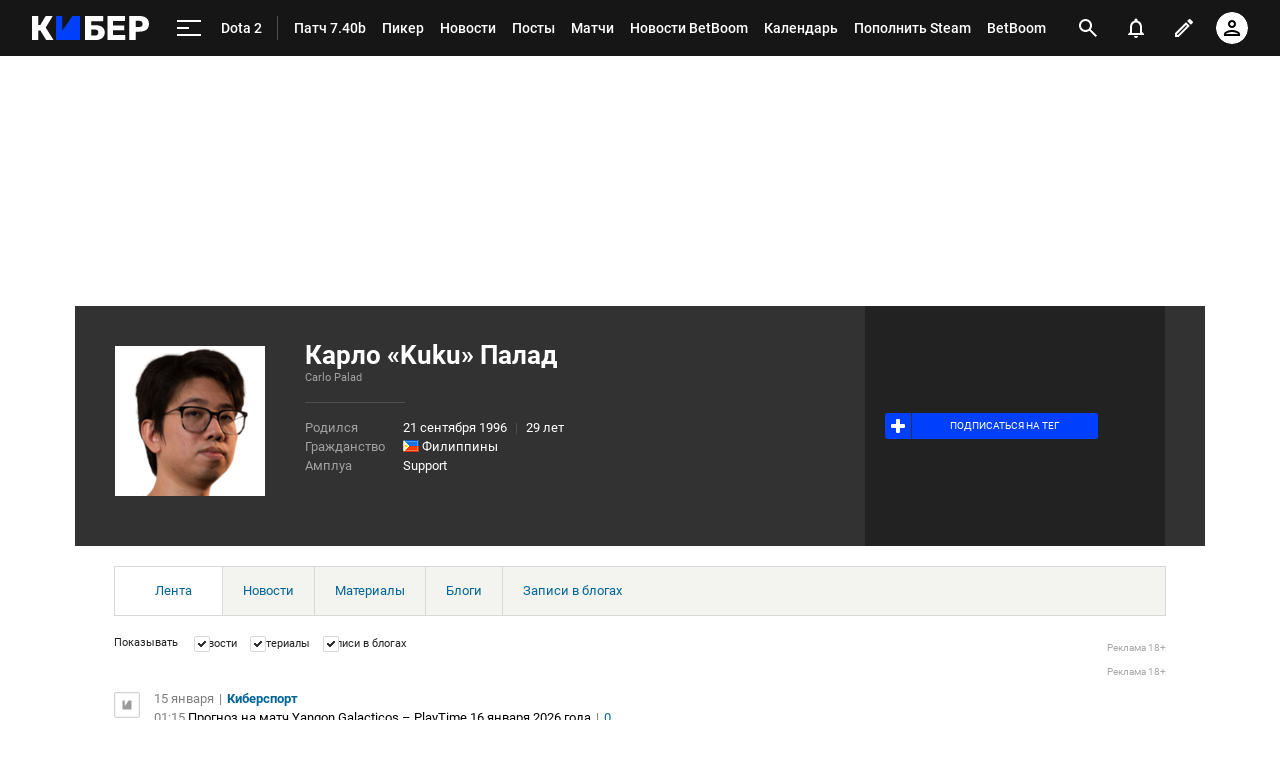

--- FILE ---
content_type: text/html; charset=utf-8
request_url: https://www.google.com/recaptcha/api2/anchor?ar=1&k=6LfctWkUAAAAAA0IBo4Q7wlWetU0jcVC7v5BXbFT&co=aHR0cHM6Ly9jeWJlci5zcG9ydHMucnU6NDQz&hl=en&v=PoyoqOPhxBO7pBk68S4YbpHZ&size=invisible&badge=inline&anchor-ms=20000&execute-ms=30000&cb=xtze4c2ujsuc
body_size: 49382
content:
<!DOCTYPE HTML><html dir="ltr" lang="en"><head><meta http-equiv="Content-Type" content="text/html; charset=UTF-8">
<meta http-equiv="X-UA-Compatible" content="IE=edge">
<title>reCAPTCHA</title>
<style type="text/css">
/* cyrillic-ext */
@font-face {
  font-family: 'Roboto';
  font-style: normal;
  font-weight: 400;
  font-stretch: 100%;
  src: url(//fonts.gstatic.com/s/roboto/v48/KFO7CnqEu92Fr1ME7kSn66aGLdTylUAMa3GUBHMdazTgWw.woff2) format('woff2');
  unicode-range: U+0460-052F, U+1C80-1C8A, U+20B4, U+2DE0-2DFF, U+A640-A69F, U+FE2E-FE2F;
}
/* cyrillic */
@font-face {
  font-family: 'Roboto';
  font-style: normal;
  font-weight: 400;
  font-stretch: 100%;
  src: url(//fonts.gstatic.com/s/roboto/v48/KFO7CnqEu92Fr1ME7kSn66aGLdTylUAMa3iUBHMdazTgWw.woff2) format('woff2');
  unicode-range: U+0301, U+0400-045F, U+0490-0491, U+04B0-04B1, U+2116;
}
/* greek-ext */
@font-face {
  font-family: 'Roboto';
  font-style: normal;
  font-weight: 400;
  font-stretch: 100%;
  src: url(//fonts.gstatic.com/s/roboto/v48/KFO7CnqEu92Fr1ME7kSn66aGLdTylUAMa3CUBHMdazTgWw.woff2) format('woff2');
  unicode-range: U+1F00-1FFF;
}
/* greek */
@font-face {
  font-family: 'Roboto';
  font-style: normal;
  font-weight: 400;
  font-stretch: 100%;
  src: url(//fonts.gstatic.com/s/roboto/v48/KFO7CnqEu92Fr1ME7kSn66aGLdTylUAMa3-UBHMdazTgWw.woff2) format('woff2');
  unicode-range: U+0370-0377, U+037A-037F, U+0384-038A, U+038C, U+038E-03A1, U+03A3-03FF;
}
/* math */
@font-face {
  font-family: 'Roboto';
  font-style: normal;
  font-weight: 400;
  font-stretch: 100%;
  src: url(//fonts.gstatic.com/s/roboto/v48/KFO7CnqEu92Fr1ME7kSn66aGLdTylUAMawCUBHMdazTgWw.woff2) format('woff2');
  unicode-range: U+0302-0303, U+0305, U+0307-0308, U+0310, U+0312, U+0315, U+031A, U+0326-0327, U+032C, U+032F-0330, U+0332-0333, U+0338, U+033A, U+0346, U+034D, U+0391-03A1, U+03A3-03A9, U+03B1-03C9, U+03D1, U+03D5-03D6, U+03F0-03F1, U+03F4-03F5, U+2016-2017, U+2034-2038, U+203C, U+2040, U+2043, U+2047, U+2050, U+2057, U+205F, U+2070-2071, U+2074-208E, U+2090-209C, U+20D0-20DC, U+20E1, U+20E5-20EF, U+2100-2112, U+2114-2115, U+2117-2121, U+2123-214F, U+2190, U+2192, U+2194-21AE, U+21B0-21E5, U+21F1-21F2, U+21F4-2211, U+2213-2214, U+2216-22FF, U+2308-230B, U+2310, U+2319, U+231C-2321, U+2336-237A, U+237C, U+2395, U+239B-23B7, U+23D0, U+23DC-23E1, U+2474-2475, U+25AF, U+25B3, U+25B7, U+25BD, U+25C1, U+25CA, U+25CC, U+25FB, U+266D-266F, U+27C0-27FF, U+2900-2AFF, U+2B0E-2B11, U+2B30-2B4C, U+2BFE, U+3030, U+FF5B, U+FF5D, U+1D400-1D7FF, U+1EE00-1EEFF;
}
/* symbols */
@font-face {
  font-family: 'Roboto';
  font-style: normal;
  font-weight: 400;
  font-stretch: 100%;
  src: url(//fonts.gstatic.com/s/roboto/v48/KFO7CnqEu92Fr1ME7kSn66aGLdTylUAMaxKUBHMdazTgWw.woff2) format('woff2');
  unicode-range: U+0001-000C, U+000E-001F, U+007F-009F, U+20DD-20E0, U+20E2-20E4, U+2150-218F, U+2190, U+2192, U+2194-2199, U+21AF, U+21E6-21F0, U+21F3, U+2218-2219, U+2299, U+22C4-22C6, U+2300-243F, U+2440-244A, U+2460-24FF, U+25A0-27BF, U+2800-28FF, U+2921-2922, U+2981, U+29BF, U+29EB, U+2B00-2BFF, U+4DC0-4DFF, U+FFF9-FFFB, U+10140-1018E, U+10190-1019C, U+101A0, U+101D0-101FD, U+102E0-102FB, U+10E60-10E7E, U+1D2C0-1D2D3, U+1D2E0-1D37F, U+1F000-1F0FF, U+1F100-1F1AD, U+1F1E6-1F1FF, U+1F30D-1F30F, U+1F315, U+1F31C, U+1F31E, U+1F320-1F32C, U+1F336, U+1F378, U+1F37D, U+1F382, U+1F393-1F39F, U+1F3A7-1F3A8, U+1F3AC-1F3AF, U+1F3C2, U+1F3C4-1F3C6, U+1F3CA-1F3CE, U+1F3D4-1F3E0, U+1F3ED, U+1F3F1-1F3F3, U+1F3F5-1F3F7, U+1F408, U+1F415, U+1F41F, U+1F426, U+1F43F, U+1F441-1F442, U+1F444, U+1F446-1F449, U+1F44C-1F44E, U+1F453, U+1F46A, U+1F47D, U+1F4A3, U+1F4B0, U+1F4B3, U+1F4B9, U+1F4BB, U+1F4BF, U+1F4C8-1F4CB, U+1F4D6, U+1F4DA, U+1F4DF, U+1F4E3-1F4E6, U+1F4EA-1F4ED, U+1F4F7, U+1F4F9-1F4FB, U+1F4FD-1F4FE, U+1F503, U+1F507-1F50B, U+1F50D, U+1F512-1F513, U+1F53E-1F54A, U+1F54F-1F5FA, U+1F610, U+1F650-1F67F, U+1F687, U+1F68D, U+1F691, U+1F694, U+1F698, U+1F6AD, U+1F6B2, U+1F6B9-1F6BA, U+1F6BC, U+1F6C6-1F6CF, U+1F6D3-1F6D7, U+1F6E0-1F6EA, U+1F6F0-1F6F3, U+1F6F7-1F6FC, U+1F700-1F7FF, U+1F800-1F80B, U+1F810-1F847, U+1F850-1F859, U+1F860-1F887, U+1F890-1F8AD, U+1F8B0-1F8BB, U+1F8C0-1F8C1, U+1F900-1F90B, U+1F93B, U+1F946, U+1F984, U+1F996, U+1F9E9, U+1FA00-1FA6F, U+1FA70-1FA7C, U+1FA80-1FA89, U+1FA8F-1FAC6, U+1FACE-1FADC, U+1FADF-1FAE9, U+1FAF0-1FAF8, U+1FB00-1FBFF;
}
/* vietnamese */
@font-face {
  font-family: 'Roboto';
  font-style: normal;
  font-weight: 400;
  font-stretch: 100%;
  src: url(//fonts.gstatic.com/s/roboto/v48/KFO7CnqEu92Fr1ME7kSn66aGLdTylUAMa3OUBHMdazTgWw.woff2) format('woff2');
  unicode-range: U+0102-0103, U+0110-0111, U+0128-0129, U+0168-0169, U+01A0-01A1, U+01AF-01B0, U+0300-0301, U+0303-0304, U+0308-0309, U+0323, U+0329, U+1EA0-1EF9, U+20AB;
}
/* latin-ext */
@font-face {
  font-family: 'Roboto';
  font-style: normal;
  font-weight: 400;
  font-stretch: 100%;
  src: url(//fonts.gstatic.com/s/roboto/v48/KFO7CnqEu92Fr1ME7kSn66aGLdTylUAMa3KUBHMdazTgWw.woff2) format('woff2');
  unicode-range: U+0100-02BA, U+02BD-02C5, U+02C7-02CC, U+02CE-02D7, U+02DD-02FF, U+0304, U+0308, U+0329, U+1D00-1DBF, U+1E00-1E9F, U+1EF2-1EFF, U+2020, U+20A0-20AB, U+20AD-20C0, U+2113, U+2C60-2C7F, U+A720-A7FF;
}
/* latin */
@font-face {
  font-family: 'Roboto';
  font-style: normal;
  font-weight: 400;
  font-stretch: 100%;
  src: url(//fonts.gstatic.com/s/roboto/v48/KFO7CnqEu92Fr1ME7kSn66aGLdTylUAMa3yUBHMdazQ.woff2) format('woff2');
  unicode-range: U+0000-00FF, U+0131, U+0152-0153, U+02BB-02BC, U+02C6, U+02DA, U+02DC, U+0304, U+0308, U+0329, U+2000-206F, U+20AC, U+2122, U+2191, U+2193, U+2212, U+2215, U+FEFF, U+FFFD;
}
/* cyrillic-ext */
@font-face {
  font-family: 'Roboto';
  font-style: normal;
  font-weight: 500;
  font-stretch: 100%;
  src: url(//fonts.gstatic.com/s/roboto/v48/KFO7CnqEu92Fr1ME7kSn66aGLdTylUAMa3GUBHMdazTgWw.woff2) format('woff2');
  unicode-range: U+0460-052F, U+1C80-1C8A, U+20B4, U+2DE0-2DFF, U+A640-A69F, U+FE2E-FE2F;
}
/* cyrillic */
@font-face {
  font-family: 'Roboto';
  font-style: normal;
  font-weight: 500;
  font-stretch: 100%;
  src: url(//fonts.gstatic.com/s/roboto/v48/KFO7CnqEu92Fr1ME7kSn66aGLdTylUAMa3iUBHMdazTgWw.woff2) format('woff2');
  unicode-range: U+0301, U+0400-045F, U+0490-0491, U+04B0-04B1, U+2116;
}
/* greek-ext */
@font-face {
  font-family: 'Roboto';
  font-style: normal;
  font-weight: 500;
  font-stretch: 100%;
  src: url(//fonts.gstatic.com/s/roboto/v48/KFO7CnqEu92Fr1ME7kSn66aGLdTylUAMa3CUBHMdazTgWw.woff2) format('woff2');
  unicode-range: U+1F00-1FFF;
}
/* greek */
@font-face {
  font-family: 'Roboto';
  font-style: normal;
  font-weight: 500;
  font-stretch: 100%;
  src: url(//fonts.gstatic.com/s/roboto/v48/KFO7CnqEu92Fr1ME7kSn66aGLdTylUAMa3-UBHMdazTgWw.woff2) format('woff2');
  unicode-range: U+0370-0377, U+037A-037F, U+0384-038A, U+038C, U+038E-03A1, U+03A3-03FF;
}
/* math */
@font-face {
  font-family: 'Roboto';
  font-style: normal;
  font-weight: 500;
  font-stretch: 100%;
  src: url(//fonts.gstatic.com/s/roboto/v48/KFO7CnqEu92Fr1ME7kSn66aGLdTylUAMawCUBHMdazTgWw.woff2) format('woff2');
  unicode-range: U+0302-0303, U+0305, U+0307-0308, U+0310, U+0312, U+0315, U+031A, U+0326-0327, U+032C, U+032F-0330, U+0332-0333, U+0338, U+033A, U+0346, U+034D, U+0391-03A1, U+03A3-03A9, U+03B1-03C9, U+03D1, U+03D5-03D6, U+03F0-03F1, U+03F4-03F5, U+2016-2017, U+2034-2038, U+203C, U+2040, U+2043, U+2047, U+2050, U+2057, U+205F, U+2070-2071, U+2074-208E, U+2090-209C, U+20D0-20DC, U+20E1, U+20E5-20EF, U+2100-2112, U+2114-2115, U+2117-2121, U+2123-214F, U+2190, U+2192, U+2194-21AE, U+21B0-21E5, U+21F1-21F2, U+21F4-2211, U+2213-2214, U+2216-22FF, U+2308-230B, U+2310, U+2319, U+231C-2321, U+2336-237A, U+237C, U+2395, U+239B-23B7, U+23D0, U+23DC-23E1, U+2474-2475, U+25AF, U+25B3, U+25B7, U+25BD, U+25C1, U+25CA, U+25CC, U+25FB, U+266D-266F, U+27C0-27FF, U+2900-2AFF, U+2B0E-2B11, U+2B30-2B4C, U+2BFE, U+3030, U+FF5B, U+FF5D, U+1D400-1D7FF, U+1EE00-1EEFF;
}
/* symbols */
@font-face {
  font-family: 'Roboto';
  font-style: normal;
  font-weight: 500;
  font-stretch: 100%;
  src: url(//fonts.gstatic.com/s/roboto/v48/KFO7CnqEu92Fr1ME7kSn66aGLdTylUAMaxKUBHMdazTgWw.woff2) format('woff2');
  unicode-range: U+0001-000C, U+000E-001F, U+007F-009F, U+20DD-20E0, U+20E2-20E4, U+2150-218F, U+2190, U+2192, U+2194-2199, U+21AF, U+21E6-21F0, U+21F3, U+2218-2219, U+2299, U+22C4-22C6, U+2300-243F, U+2440-244A, U+2460-24FF, U+25A0-27BF, U+2800-28FF, U+2921-2922, U+2981, U+29BF, U+29EB, U+2B00-2BFF, U+4DC0-4DFF, U+FFF9-FFFB, U+10140-1018E, U+10190-1019C, U+101A0, U+101D0-101FD, U+102E0-102FB, U+10E60-10E7E, U+1D2C0-1D2D3, U+1D2E0-1D37F, U+1F000-1F0FF, U+1F100-1F1AD, U+1F1E6-1F1FF, U+1F30D-1F30F, U+1F315, U+1F31C, U+1F31E, U+1F320-1F32C, U+1F336, U+1F378, U+1F37D, U+1F382, U+1F393-1F39F, U+1F3A7-1F3A8, U+1F3AC-1F3AF, U+1F3C2, U+1F3C4-1F3C6, U+1F3CA-1F3CE, U+1F3D4-1F3E0, U+1F3ED, U+1F3F1-1F3F3, U+1F3F5-1F3F7, U+1F408, U+1F415, U+1F41F, U+1F426, U+1F43F, U+1F441-1F442, U+1F444, U+1F446-1F449, U+1F44C-1F44E, U+1F453, U+1F46A, U+1F47D, U+1F4A3, U+1F4B0, U+1F4B3, U+1F4B9, U+1F4BB, U+1F4BF, U+1F4C8-1F4CB, U+1F4D6, U+1F4DA, U+1F4DF, U+1F4E3-1F4E6, U+1F4EA-1F4ED, U+1F4F7, U+1F4F9-1F4FB, U+1F4FD-1F4FE, U+1F503, U+1F507-1F50B, U+1F50D, U+1F512-1F513, U+1F53E-1F54A, U+1F54F-1F5FA, U+1F610, U+1F650-1F67F, U+1F687, U+1F68D, U+1F691, U+1F694, U+1F698, U+1F6AD, U+1F6B2, U+1F6B9-1F6BA, U+1F6BC, U+1F6C6-1F6CF, U+1F6D3-1F6D7, U+1F6E0-1F6EA, U+1F6F0-1F6F3, U+1F6F7-1F6FC, U+1F700-1F7FF, U+1F800-1F80B, U+1F810-1F847, U+1F850-1F859, U+1F860-1F887, U+1F890-1F8AD, U+1F8B0-1F8BB, U+1F8C0-1F8C1, U+1F900-1F90B, U+1F93B, U+1F946, U+1F984, U+1F996, U+1F9E9, U+1FA00-1FA6F, U+1FA70-1FA7C, U+1FA80-1FA89, U+1FA8F-1FAC6, U+1FACE-1FADC, U+1FADF-1FAE9, U+1FAF0-1FAF8, U+1FB00-1FBFF;
}
/* vietnamese */
@font-face {
  font-family: 'Roboto';
  font-style: normal;
  font-weight: 500;
  font-stretch: 100%;
  src: url(//fonts.gstatic.com/s/roboto/v48/KFO7CnqEu92Fr1ME7kSn66aGLdTylUAMa3OUBHMdazTgWw.woff2) format('woff2');
  unicode-range: U+0102-0103, U+0110-0111, U+0128-0129, U+0168-0169, U+01A0-01A1, U+01AF-01B0, U+0300-0301, U+0303-0304, U+0308-0309, U+0323, U+0329, U+1EA0-1EF9, U+20AB;
}
/* latin-ext */
@font-face {
  font-family: 'Roboto';
  font-style: normal;
  font-weight: 500;
  font-stretch: 100%;
  src: url(//fonts.gstatic.com/s/roboto/v48/KFO7CnqEu92Fr1ME7kSn66aGLdTylUAMa3KUBHMdazTgWw.woff2) format('woff2');
  unicode-range: U+0100-02BA, U+02BD-02C5, U+02C7-02CC, U+02CE-02D7, U+02DD-02FF, U+0304, U+0308, U+0329, U+1D00-1DBF, U+1E00-1E9F, U+1EF2-1EFF, U+2020, U+20A0-20AB, U+20AD-20C0, U+2113, U+2C60-2C7F, U+A720-A7FF;
}
/* latin */
@font-face {
  font-family: 'Roboto';
  font-style: normal;
  font-weight: 500;
  font-stretch: 100%;
  src: url(//fonts.gstatic.com/s/roboto/v48/KFO7CnqEu92Fr1ME7kSn66aGLdTylUAMa3yUBHMdazQ.woff2) format('woff2');
  unicode-range: U+0000-00FF, U+0131, U+0152-0153, U+02BB-02BC, U+02C6, U+02DA, U+02DC, U+0304, U+0308, U+0329, U+2000-206F, U+20AC, U+2122, U+2191, U+2193, U+2212, U+2215, U+FEFF, U+FFFD;
}
/* cyrillic-ext */
@font-face {
  font-family: 'Roboto';
  font-style: normal;
  font-weight: 900;
  font-stretch: 100%;
  src: url(//fonts.gstatic.com/s/roboto/v48/KFO7CnqEu92Fr1ME7kSn66aGLdTylUAMa3GUBHMdazTgWw.woff2) format('woff2');
  unicode-range: U+0460-052F, U+1C80-1C8A, U+20B4, U+2DE0-2DFF, U+A640-A69F, U+FE2E-FE2F;
}
/* cyrillic */
@font-face {
  font-family: 'Roboto';
  font-style: normal;
  font-weight: 900;
  font-stretch: 100%;
  src: url(//fonts.gstatic.com/s/roboto/v48/KFO7CnqEu92Fr1ME7kSn66aGLdTylUAMa3iUBHMdazTgWw.woff2) format('woff2');
  unicode-range: U+0301, U+0400-045F, U+0490-0491, U+04B0-04B1, U+2116;
}
/* greek-ext */
@font-face {
  font-family: 'Roboto';
  font-style: normal;
  font-weight: 900;
  font-stretch: 100%;
  src: url(//fonts.gstatic.com/s/roboto/v48/KFO7CnqEu92Fr1ME7kSn66aGLdTylUAMa3CUBHMdazTgWw.woff2) format('woff2');
  unicode-range: U+1F00-1FFF;
}
/* greek */
@font-face {
  font-family: 'Roboto';
  font-style: normal;
  font-weight: 900;
  font-stretch: 100%;
  src: url(//fonts.gstatic.com/s/roboto/v48/KFO7CnqEu92Fr1ME7kSn66aGLdTylUAMa3-UBHMdazTgWw.woff2) format('woff2');
  unicode-range: U+0370-0377, U+037A-037F, U+0384-038A, U+038C, U+038E-03A1, U+03A3-03FF;
}
/* math */
@font-face {
  font-family: 'Roboto';
  font-style: normal;
  font-weight: 900;
  font-stretch: 100%;
  src: url(//fonts.gstatic.com/s/roboto/v48/KFO7CnqEu92Fr1ME7kSn66aGLdTylUAMawCUBHMdazTgWw.woff2) format('woff2');
  unicode-range: U+0302-0303, U+0305, U+0307-0308, U+0310, U+0312, U+0315, U+031A, U+0326-0327, U+032C, U+032F-0330, U+0332-0333, U+0338, U+033A, U+0346, U+034D, U+0391-03A1, U+03A3-03A9, U+03B1-03C9, U+03D1, U+03D5-03D6, U+03F0-03F1, U+03F4-03F5, U+2016-2017, U+2034-2038, U+203C, U+2040, U+2043, U+2047, U+2050, U+2057, U+205F, U+2070-2071, U+2074-208E, U+2090-209C, U+20D0-20DC, U+20E1, U+20E5-20EF, U+2100-2112, U+2114-2115, U+2117-2121, U+2123-214F, U+2190, U+2192, U+2194-21AE, U+21B0-21E5, U+21F1-21F2, U+21F4-2211, U+2213-2214, U+2216-22FF, U+2308-230B, U+2310, U+2319, U+231C-2321, U+2336-237A, U+237C, U+2395, U+239B-23B7, U+23D0, U+23DC-23E1, U+2474-2475, U+25AF, U+25B3, U+25B7, U+25BD, U+25C1, U+25CA, U+25CC, U+25FB, U+266D-266F, U+27C0-27FF, U+2900-2AFF, U+2B0E-2B11, U+2B30-2B4C, U+2BFE, U+3030, U+FF5B, U+FF5D, U+1D400-1D7FF, U+1EE00-1EEFF;
}
/* symbols */
@font-face {
  font-family: 'Roboto';
  font-style: normal;
  font-weight: 900;
  font-stretch: 100%;
  src: url(//fonts.gstatic.com/s/roboto/v48/KFO7CnqEu92Fr1ME7kSn66aGLdTylUAMaxKUBHMdazTgWw.woff2) format('woff2');
  unicode-range: U+0001-000C, U+000E-001F, U+007F-009F, U+20DD-20E0, U+20E2-20E4, U+2150-218F, U+2190, U+2192, U+2194-2199, U+21AF, U+21E6-21F0, U+21F3, U+2218-2219, U+2299, U+22C4-22C6, U+2300-243F, U+2440-244A, U+2460-24FF, U+25A0-27BF, U+2800-28FF, U+2921-2922, U+2981, U+29BF, U+29EB, U+2B00-2BFF, U+4DC0-4DFF, U+FFF9-FFFB, U+10140-1018E, U+10190-1019C, U+101A0, U+101D0-101FD, U+102E0-102FB, U+10E60-10E7E, U+1D2C0-1D2D3, U+1D2E0-1D37F, U+1F000-1F0FF, U+1F100-1F1AD, U+1F1E6-1F1FF, U+1F30D-1F30F, U+1F315, U+1F31C, U+1F31E, U+1F320-1F32C, U+1F336, U+1F378, U+1F37D, U+1F382, U+1F393-1F39F, U+1F3A7-1F3A8, U+1F3AC-1F3AF, U+1F3C2, U+1F3C4-1F3C6, U+1F3CA-1F3CE, U+1F3D4-1F3E0, U+1F3ED, U+1F3F1-1F3F3, U+1F3F5-1F3F7, U+1F408, U+1F415, U+1F41F, U+1F426, U+1F43F, U+1F441-1F442, U+1F444, U+1F446-1F449, U+1F44C-1F44E, U+1F453, U+1F46A, U+1F47D, U+1F4A3, U+1F4B0, U+1F4B3, U+1F4B9, U+1F4BB, U+1F4BF, U+1F4C8-1F4CB, U+1F4D6, U+1F4DA, U+1F4DF, U+1F4E3-1F4E6, U+1F4EA-1F4ED, U+1F4F7, U+1F4F9-1F4FB, U+1F4FD-1F4FE, U+1F503, U+1F507-1F50B, U+1F50D, U+1F512-1F513, U+1F53E-1F54A, U+1F54F-1F5FA, U+1F610, U+1F650-1F67F, U+1F687, U+1F68D, U+1F691, U+1F694, U+1F698, U+1F6AD, U+1F6B2, U+1F6B9-1F6BA, U+1F6BC, U+1F6C6-1F6CF, U+1F6D3-1F6D7, U+1F6E0-1F6EA, U+1F6F0-1F6F3, U+1F6F7-1F6FC, U+1F700-1F7FF, U+1F800-1F80B, U+1F810-1F847, U+1F850-1F859, U+1F860-1F887, U+1F890-1F8AD, U+1F8B0-1F8BB, U+1F8C0-1F8C1, U+1F900-1F90B, U+1F93B, U+1F946, U+1F984, U+1F996, U+1F9E9, U+1FA00-1FA6F, U+1FA70-1FA7C, U+1FA80-1FA89, U+1FA8F-1FAC6, U+1FACE-1FADC, U+1FADF-1FAE9, U+1FAF0-1FAF8, U+1FB00-1FBFF;
}
/* vietnamese */
@font-face {
  font-family: 'Roboto';
  font-style: normal;
  font-weight: 900;
  font-stretch: 100%;
  src: url(//fonts.gstatic.com/s/roboto/v48/KFO7CnqEu92Fr1ME7kSn66aGLdTylUAMa3OUBHMdazTgWw.woff2) format('woff2');
  unicode-range: U+0102-0103, U+0110-0111, U+0128-0129, U+0168-0169, U+01A0-01A1, U+01AF-01B0, U+0300-0301, U+0303-0304, U+0308-0309, U+0323, U+0329, U+1EA0-1EF9, U+20AB;
}
/* latin-ext */
@font-face {
  font-family: 'Roboto';
  font-style: normal;
  font-weight: 900;
  font-stretch: 100%;
  src: url(//fonts.gstatic.com/s/roboto/v48/KFO7CnqEu92Fr1ME7kSn66aGLdTylUAMa3KUBHMdazTgWw.woff2) format('woff2');
  unicode-range: U+0100-02BA, U+02BD-02C5, U+02C7-02CC, U+02CE-02D7, U+02DD-02FF, U+0304, U+0308, U+0329, U+1D00-1DBF, U+1E00-1E9F, U+1EF2-1EFF, U+2020, U+20A0-20AB, U+20AD-20C0, U+2113, U+2C60-2C7F, U+A720-A7FF;
}
/* latin */
@font-face {
  font-family: 'Roboto';
  font-style: normal;
  font-weight: 900;
  font-stretch: 100%;
  src: url(//fonts.gstatic.com/s/roboto/v48/KFO7CnqEu92Fr1ME7kSn66aGLdTylUAMa3yUBHMdazQ.woff2) format('woff2');
  unicode-range: U+0000-00FF, U+0131, U+0152-0153, U+02BB-02BC, U+02C6, U+02DA, U+02DC, U+0304, U+0308, U+0329, U+2000-206F, U+20AC, U+2122, U+2191, U+2193, U+2212, U+2215, U+FEFF, U+FFFD;
}

</style>
<link rel="stylesheet" type="text/css" href="https://www.gstatic.com/recaptcha/releases/PoyoqOPhxBO7pBk68S4YbpHZ/styles__ltr.css">
<script nonce="jCSJzi5udH_X-QscjfZVGg" type="text/javascript">window['__recaptcha_api'] = 'https://www.google.com/recaptcha/api2/';</script>
<script type="text/javascript" src="https://www.gstatic.com/recaptcha/releases/PoyoqOPhxBO7pBk68S4YbpHZ/recaptcha__en.js" nonce="jCSJzi5udH_X-QscjfZVGg">
      
    </script></head>
<body><div id="rc-anchor-alert" class="rc-anchor-alert"></div>
<input type="hidden" id="recaptcha-token" value="[base64]">
<script type="text/javascript" nonce="jCSJzi5udH_X-QscjfZVGg">
      recaptcha.anchor.Main.init("[\x22ainput\x22,[\x22bgdata\x22,\x22\x22,\[base64]/[base64]/[base64]/[base64]/[base64]/[base64]/[base64]/[base64]/[base64]/[base64]\\u003d\x22,\[base64]\\u003d\\u003d\x22,\[base64]/CgMOKw73DoSM7QWFqCRNVw414wowvw5wvYMKUwoZewpI2wpDCu8ONAsKWOQt/[base64]/Cl8KMZ8OXR8K6wrDDosK9wp7CkiDDin4Zw7XDlMKJwqt/TcKrOHvCk8OmX23DgS9ew79uwqImCCfCpXlaw6TCrsK6wpIlw6EqwpnCr1thesKUwoAswop0wrQwUAbClEjDuQ1ew7fCt8KWw7rCqkUmwoFlOT/DlRvDtsKKYsO8wq7DjCzCs8OTwqkzwrI9wr5xAVzCmksjDsOFwoUMdk/[base64]/wofDhQkDw71PwrvChjMtwpDDo8OYw7BEOMKOS8OhVg3CqxBbbXA1FMOQbcKjw7g/[base64]/wqI/[base64]/DoMOCAMKxwqk/w5AiScOjw6M7aDxdFMK4AsKvw6jDhcOHD8OJcWfDt2pQMBsgZnJfwr/Cp8OQAMKMYcOxw5DDsQvCtkjCpjZTwpM+w4PDjVkvB058TsOyfyBjw7HCiEXCkcKiw49swr/[base64]/Ct25Qwpxiw6LDtcK+MTPCkStQwpIFw4TDjMOIw7XCg1NlwpLCjhAGwr9+FnrCkMKtw77ClsOTDyZBZGpDwovChcOnIHnCpxhOw7DCnE1Bw6vDncO/[base64]/DvxfCiMKqUcKHwoF+XFbDshjCtyZvwrFCHD5Kw4h1w4nDl8K1E07Cs3LCnsOtTzHCuQvDosOJwqJ/wqLDk8OkB3PDg3MbCCLDk8OfwrHDicOEwr12csOcScK4wq1ELBQcccOtwpwKw6V9OEIBLjc/fMO+w744cyMdfE7CisOeM8OKwoXDnGvDsMKfbR7CizzCpV57TMODw48Dw5DCocKwwr9bw4t5w5EdEU0UK0guPHvCocKQUMK9YA8DCcOXwoMxbcOiwq9aRcK2ESwZwoNgG8OnwqLCgMOJbjpVwrR/w4PCrRvCjcKuw6pdExXCkMKGw4TCsANkAcKTwobDrWHDoMKow6wJw59+K1DCi8Kbw5zDg2/[base64]/DnsOqw4QewoByeTMMFm9VZcOiw4cZYFMAwpFoW8KGwr7Dl8OESi/DjcK5w7R+LyDCrzQPw49ewqV+bsKSwrzDv24nYcO6wpQRwqLDvmDCmsOgP8OmP8OGMEHDjB7Co8ONw5DCqxQgb8KMw4PCjMOdTHvDuMO+wo8owq7Do8OONcOnw43ClsKAwpvCrMOhwoDCncOxe8Oqw7LDr3BuHHXCmMK2wpfDjsO5NygbacKmfFtywrUxw4LDvMKIwq/[base64]/Cv8OQwrBLwq9Jwo3Ct3jCvxsEd1IyI8Okw7/CscO0wqNkG1RXw446d1HDj04mKE8Rwpgfw7ogI8K7JsKJIXzCg8KVasOTX8KSYW/Dn0BXKgQhwqBVwrAbLVwGG0Mfw6nClsOHMMOow6vClMOQVsKLwp7CmS4jRcK9wpImwoBeQ0HDn13Cs8K6wo/CncKcwrvDvVFLw5XDvXxEw5AOR0JwUcO0fsKkZ8K0wo7CqMKOw6LClsKLEh0rwqxqVMOkwqTCmF8BRMO/esOWW8ODwrTChsOcw7LDtXoRSsKxEcKqQn5Qw73CoMOpdcO4Z8KsQ083w4bCjwQkDSM3w6rCuRHDqcKuw5TDuyrCtsOWezvCoMKmFMKYwq/[base64]/DlUPCvAPDssKUw53DpcKSIsOgfsKwwrIBOcOIwpVnw6gmwrwfwrs5LcO1w5rDkQ/ChsObNlkWJsKawpHDoSNOwr5Te8KXFsKyYW/Dg2Zvc1bCnhw8w6oeXsOtFcOJw7jCqi/CmxjCoMO7LcOPwrLCnUPCs03CiGvCrDR8CMK3wo3CoXopwpFCwr/Ch2B6WHRpPxs9w5/DmBLDqcKETxTCqMKdYzNaw6EGwqlAw5tbwqDDrFxKw53DigDCscK7JEXDsjMTwqzCkzUiOkLCoTgtTsOFZkXClV4Kw5PDksKEwokATXbClFoZF8K/DsK1wqzDkxXCgHDDrMOmRsK0w7fCgMOdw5dUNyPDlsKIasK+w7RfBMOfw7c5wqvDgcKmH8KXw4cnw6k/[base64]/[base64]/w4rDgXZjPsO8woLCsMK/wpfCpcOswo7CpGd0wpZiTC7CpMOIw7dlWsOtbzRjw7UFZ8Kpw4nCuHYWwqDCpWzDn8OHw5QhFjTDpsKewqQ6TyTDlMOOIcOzTcOuw60yw4IVEjnDgsOOC8OoH8OIPH/DrFMUw4vCtcOdCEfCjX3Cqgtaw6/CsgM0CMOFE8OxwpbCngUswr7Dr23Csn/Do0HCqlXCsxjCmMKWwpslSMKVYlXDnRrCksOFV8OweFzDvR/CgFrDsCrChsOiJCdOwrVbw6vDgcKGw5LDsn/CgcOLw63CkcOcczPCtwLDpcOwBsKQcsORHMKCYsKLw4rDlcKHw5QBWkzCrg3CjcOoYMKhwqzCtsOzMXorAsOkwr1eLiFbwq04DBDDlsK4JMKNwrRJbsKfw61wworDo8KVw6DDqsOUwr3CscKpQUHCpAQ/woPDpCDCnSHCqcKXAcOww75xHcKmw5J9VcOmw49/UkIRw4prwozCkMOmw4XCqsOCZjA0U8OJwozCkmLCvcO0b8KVwp3Dr8Oxw5zCvRbDh8K9wp8DLMKKDWQPYsOvKFnCiUYwcsKgBsKrwrE4NMOAwqrDlyl0enE9w7oTwq7DgsORwpPCjcK4bgBMSsKVw70kwrLCk1h6d8K+wprCtMOdPjJZSMOxw4Raw5/Cl8KyNmbCl3nCmMKZw6dNwq/[base64]/[base64]/CosK3KH7DpcO7X13DmsKrw77CgcKaRDHCusKta8O8wrYjwrvCrMK5TxzCviVGZ8OCwqHCoR3DpkFZdnfCtMOTRFzCn3rCkMOiNyk/Sk7Duh/DiMKPcAvDkXnDl8O3cMO5w5EUw7rDp8O9wo9yw5jDoRZ4wovDrErCrCzDuMOaw4dacivCrsKdw5vCmTDDkcKhDsOEwowWP8O1Fm/Cv8K5wpHDs1rDrltlwpl5HXc6ShUmwoY5wrDCsmJnPMKxw5pmW8Knw7DCgsOtwozCrhpgw7t3w6YOw6gxUiLChXYyPcO8w4/DnVbDi0ZoEk3DvsOiS8OqwpjDsDLCqypUw5o3w7zCkhnCql7Cm8OEMsKnwqcDGB7CscK2GcKYScKlX8OcD8OvEMKlw4HCqFp3w68JflIVwqtQwoM8AlslJMKwLMOswo3Dt8KxImTCuTZUZTXDiBDCqFPCoMKKecOJWUHDmwdAasKCwqrDhsKRw7poVEZow48SYz/ComZwwrRkw7J4w7vCl3vDhcOXwrXDsEbDhWl8wqDDsMKWQ8OSPWDDvcKlw6YwwrbCujIEUMKLQsKOwr0Yw5QqwptsB8KfV2I0woLDrcK8w4/CvUHDtMKwwrMFw494XT0CwoY7OndiXMKjwofDhgjCkcOzRsOZwrx7wqTDszdowpLDuMKuwrJIL8OWacKLwp5Dw4vDgsKCLMO/[base64]/wqUAw6xnwrvCtsKQDCoVM3QqJMKIWMOsLMODYcOHfztMJzlXwqcEHMKFesKQdsO+wojCh8Otw78uwq7CiDM4w5ocw5nCksOARMOXFWkQwq3ClzVbc2BSQDNjw7ZQZcK0w4TDgWLChwrDoUB7JMOFeMOSw5fDvMKSBTLDj8KkAWDCh8OAMsOxIhgBOMOWw5fDjMKwwp/CmmXCtcO1T8KQw6jDlsKXecOSC8KZwrZgKV5Fw6vCglHDuMO1X1DCjnHCsVFuw6bDhA8SK8Oew4vDsDrDpz84w7IVwpPCmUPCoh3DlH3DncKRCsKvw7ZPdcO2PlbDocOEw4LDjnAwEMOlwqjDg0rCsF1AEcKZTWjDosK/aibCixrDn8KyO8K0wq1ZMT/CrH7CjjNAwo7DtHXDj8Oswo5eDnRfFBpKBiwOPsOKw5AgR0TDosOnw7PDsMOpw4LDlzzDosKvwqvDjsOTw7cARlDDv2Uow6jDjsOaIMOIw7/DsBjCtX9fw7MgwoRmQ8OkwojCgcOcayorCgHDnh5+wpzDkMKAw4RWR3jDpE4PwphdRsOjwpbCuGMaw6leeMOQwo4nwpQscQFhwpI7ATItIznCgsOAw7QXw7/[base64]/woPCrlE5UWbCusKdw7puwosQwqwywonCvBQUTTpCH0NLT8KmDsOaZcKKwobCssKresOcw5FKwoh4w7M+KQTCrEw/URrChj/[base64]/CljBGw5lkVsOjIjp9MMOtW8O6wr7CgwzCu1M4dEbCmMKKEnZZTV1lw4/DiMOsIcOOw5Mjw54IHFNEfsKAGsK9w6zDv8KnEsKLwrJKwo/Dty7DlsOJw5XDtgAGw7gGw6nDrcK9JSgjH8OYZMKGWsOGw5VWw58wDwnDqHMsfsKuwp11wrDDgzfCuSDDnDbCncOTwoHCscOURxlqLMOzw5bCs8OLworClcK3JWLCigrDlMOtQ8Oew69Vw67DgMOjwqIPwrMOQwhUw7/CnsO+V8ODw69twqTDrFTCvz7Ck8O/w6TDg8ObfsKvw6EvwpTCpcKjwoZAw4/CuxvDmDfDv18nwqrCgVnClzZ3dsK2Q8O6w65Mw5LDmMKzeMK/CX14eMO9w4LDmMO9w5LDq8KxwonCnMOKFcKuUDPCqHPDk8OVwpDCtcO/[base64]/[base64]/Cu0fDo1fDoMOuw7vCnVZIasO/wqnCmRJUwoXCm0fChgXCrcOrZ8KEZVHCusOhw67Cqk7DqB8xwrRfwqHDocKbFMKPesO1L8OHwpB0w6lywo8Xwqwsw6XDg3HCisK/w7HDhMO+w4PDg8Ovw41UeijDp2Jyw7EEF8OuwrNmCsOKYzNmwroVwpIpwrjDg37DpzrDh1/Do1IpRCspO8KoTRfCncOlwodBL8OVGcOow7HCul/CscOrf8OKw5sywrgyLDIOw4NlwrUvB8ObT8OEdUxKwq7DvMOQwo7CtsOvJcOlw7jDtMOgHsOqBE3DtXTDjx/ConnDksOVwqXDisKJw47CuTgEHzIzdMO4w5DDtwMQwq8TODfDq2bDnMOgwpXDkxrDhVDDqsK7w53ChMKSw4nDhQ4MasOMQMKeJjDDsSXDrH3DiMOHTjfCsh5BwqVTw5vCh8KALEp2wogVw4fCu3rDr3vDuxrDpsOKUD7CiTI7HB46wrZZw7/[base64]/CiysWXcOCcMKzaDZdPBLDtcKdwr/Co8Kiwp8IwrzDocOUFRtswqzCsW/CkcKBwq97LMKgwpDDq8KgKgLDr8KPSmnCpDQpwr/DvzgEw4Fswq0sw5c7w7PDgcOIR8KSw6hKTSE8XMOowphNwosIaDVcFVbDjVbCo1J0w4bDpA1oECAJw5JZworDisOnL8Kzw77CtcKzA8OoN8O9w4xcw7DCm0ZswoBAw6pmEcOPw6vCmcOkfHnCmsOOwpwCZsO3wqLCu8KQCMOEw7V6ai/DrX4ow4jChyXDlMOlM8OHMhhKw4TChCUmwqJiTcKeI03DtsO6wqMiwpfCpsKZWsO7w5Q3NcKfe8Krw4ELw5x6w4PCr8Klwo06w6TDrcKlwqHDgMOQB8O/wrcVcV8RTsOjYyTCkGLCkm/DrMOhZw0Nw7pLwqgLw7vCrHdyw6PCu8K1w7QwOsOgw6HDlDx2wqonEx7Chn4KwoFAPCUPfArDkSZJG1pNw4Vrw5pNw5nCr8Olw6jDtEjDrzFTw43CtGMMdB/Cn8OaVRcew5FcfhPCsMObw5jDpCHDsMKlwrZww5jDosOoGMKFw7x3w5XDu8OHH8K9VMKswp/CkALCjsOQTcKqw5JIw7VGZsOKwoAuwrorw6vDpgDDrzLDiiB6QsKPRsKZNMKyw4oPTUkOO8OnNCzDqiteWMO8w6dOBUEHwrLDtDDDs8OOZcKrwpzDkVXCgMOswqzCmj8/w7/[base64]/CnE3DhcKkQMK8wrfDv8OrGsKnVsOuGCYmw6FUwpPCjnRPKcKjw7IQwo/CtcKqPRbDlcOywot3CnrCuisKw7XDuW/CicOJCcOJcMONXMKdBTPDtVA5McKLMMOHwpLDrW5xFMOtwodsFSzCoMKAwqvCh8OdFWdBwq/ChnTDmDITw4kCw5Vqwq3DgxRpw4s6wqMQw7zDhMKbw4xhKw0pJXd1LULClV7CrcOiwoJtw7dLK8Oiw4p5ZGAFw4cAw63CgsKKwoZbQ17Dh8KNJ8O9QcKaw73CmMKuE2rDkQMWY8KTUcOJworDu34vNAM/E8ODasKeBsKCwp5RwpXCjcKDARvCmcKXwqlkwr4ww7rCpW4Ww5EfRQkQw7vCm1kxGDoNw6/[base64]/[base64]/wpgSw5fDtsKMdcOkUMKbw4hbAilxwqMBKR3DogRSTnHCgADCp8KBwrPDkMO9w6pzK3nDksKIw5zDiGQHw7o/DMKAw7LDqxrCigRdOcOdw757PFl2XcO2L8KTPBvDsDbCqSEQw6nChGdew4vDmAN+w7jDgRUldxc2AkzCj8KUE05afsKTTlABwowLcSw7QG5+DXMFw6fDnsKCwqnDq3HCo15jwqQiw5XCplvCpsOCw6QxGiQ5D8O4w6jDvHxQw5vCicKmSXTDhcO/[base64]/Dq8OUX1fCoCcVwqNBw4psEGnDlMOrw6x3REZJBcKLw55iSsKew6BxFUIjGSDDvWk3H8OJwqFvwoDCi3vCu8KZwrU3T8KqR3BtaX4cwqPDrsO/X8K3w6nDqGdIbUTCm3Enwrt+wqzCuDpxDSVpw5jDtz0MJCELH8KsNcOBw7sDwpTDhirDtkpxw5HDvmghw7HCv1wcL8O/w6JHw5LDrsKTwp7CoMKsaMO/w6PDklE5w7Nuwo1sPMKJG8Kewr4LE8O+wr4Hw4kUVsKUwos9HWjCjsOJwokowoEZQsKVecOlw6rClMODZCtWWhrCmgDCjxPDlMOmeMOgwq3CscOCEVYPBE3CrAQXVAV+MMK+w4o2wrUbelYcHsOqwrI/HcOfw4lwZsOKw6g9w5DChQLDox9MRcO/w5DCm8K4wpPDrMOYw4fCscKcwoXCnMOHw4AXw44wK8KVS8OJw4Zbw4nDrzATEWcvB8OCUSJaa8KgIwDDjGBTUVUtwojCssOjw7vCtsKTUMOxYMKoZH1Mw6dTwpzCvnoXT8KFUV/DqTDCpMKXPXLCg8KvLMO3Ul1eFMOFcsOXJFrChyx/wp1uwpQvY8OCw5HDjsKFwrvCj8O3w74/w6Vqw7XCi0LCucOlwpzDkUHCmMOOw4oDQcKGSjnDlMO8U8OsfcKqw7fCuxLCgMOkcsK5C193w6HDt8Kdw5gbDsKMw4DDpRHDlcK4AMKGw58vw4LCqcOZw7/ClCwcwpUkw73DkcOfF8Oyw5TCmsKmcMO/NzFxw7wZwrd4wrjDsBTDtcOlJR1Gw7XDocKGcC4Jw6zDkMOmw7gKwoPDgMOGw67Dtltdb3HCuggiwrfDqcK4NTbCs8O2YcKFGsOewp7DnxRPwpzCkVYOORzDnsOSW0t/Ug96wqdRwoR0IMOMVsO8cwIWK1fDrcKyRUo1wrEBw4NSPsO3ZmVrwp/DljJtw4rDpiEew6DDt8OQeigED2YcIiAiwoLDt8OFwqdFwrHDtVvDgcK/[base64]/GMOPIw3Dt8KEw4bCmEQ3SVvCol7CggLCoMOkbkgqR8KLLMO/DlweNC8Ww7x9dyzCrjdBLSweOsKLU3jCp8OqwoLCnXcnH8KOUCzCnUfDhsKhHzVsw5o2ambDqkluw4XDlg3CkMKsUyrDscOLw7k8AsOoHsO/YWTCsz4Awp/DvRnCp8Ohw6zDjsKoZHphwoFLw501MsKXO8O9wpHCglRCw77DoRRLw57ChVfCqF9/wpYsTcOqYcKcwog/KDHDtj4KLsKGX3XCg8KJw6xywpFaw4EvwoTDisK0w5fCtHPDoFtvKcOfSkZsZHHDvmJOw77ChQzCncO4IQE7w7UEOQVww7DCisOOBmLClVcBcMOzAsK1J8KCSMOMwrNYwrrDtyc9ekPDkHzDulPCimtjDcKhw5EdCMOQPl4Vwp/DvMKiGFVWesO4JsKZwpXCqyvCkx4NFH5VwrHCsGfDm2LDqV52XBtgwq/ClVHDocOGw7YKw5ZbcUB0w6wSDGA2EsO5w5F9w6kFw6h9wqbDjcKbw7DDhB7DpT/DnsKmcl9da1DCuMOQwovCmk/Dvy19PgrDu8O2YcOQwrV9XMKuw7HDssKcAMKMfsOFwpIyw51kw5dDwrLCsm3CuwkPEcKzw7VAw54vKmx1wooCwrvDgsKhwrXDrnxlZcOfw7rCtnV+wrnDs8OqXsOwTGDCoXHDkj/CscKEU0DDssOEd8OAwp5WUwsXSw/DvcKbHj3Djkg4Ax1mCWrCrEfDncKnPcO9BsKHCCTDpC7CnjLDnVRew7gAR8OKdcOSwrPCkBcHRHDCvcKAZy0fw45XwqNiw5sQXwoAwp8pGXnClwXCjRJ/wrbCuMK/wpxow5nDjsOhZHgWfMKCUMOQwo5zH8Oyw6sFO0E0wrHDmDA6G8OQZcK0EMOxwq00eMKwwo3CryMCPx0JRsOCA8KMw5oRPVbDk3MtNsO/wpPCjFzCkRhhwoPDmSDCmcKXw7TDrggqUlYME8KcwoM+E8OOwoLDmMKnw53DsiY6wpJVTlp8OcOQw47DsV8pYMOuw6HDkAN/O1bCgTslRMOkL8KpSBvDpMOnbsKwwrIlwprDl2/DkAxHYzhNLXHDoMODCQvDi8OmAMKdDVRHZMKFw5V+S8OKw6law7XCrxzCgMODRGLCmz7DolTDucK0w7dfesKvwofDksODKcO8w6TDkcOowolZwoHDtcOEIC84w6jDsno+TFXCncOjFcO/MhoCWMOXS8KWawQ4w7QNH2LCmBXDrGPClMKAGsOxH8Kbw5g4ZU9zwq5aH8OxVlMmUxPCnsOow7chIWdVwpRKwrDDgyTDnsO/[base64]/[base64]/ClV4Cw4vCsgYHwq7CuHTDoih5fMOewoIZw5lEw5zCvcKow5/[base64]/Cu2jCncO8w7LDmgHDl8OWejXDvDp4wo4caMO/[base64]/wqQyKzxfwq1ywpZfBBQtwog/[base64]/DgsKNw7DCjzjDpCDDjFzDh8Ktwr3Cv8OZJsKMw78jHcOgRcK+B8OvPsKQw45Iw5kjw4rDhsKaw4Z5CcKEwrjDvBwqTMOWw7F8woJ0w61fw4EzRcOSLcKoH8OVKU8BQjchcB7CrizDpcKrMMOZwoVUZQQRAcO/w63DnD/DmV9tMsKmw6/[base64]/DqnU9RAMmGcKjwq9uw5/DpsK5wqnDpm/CjiExwr9JUcK9wr3DkMKJw4DCmCE1wrp3EsKWwo/Cs8O7cDoVwoQoJsOCJsK/wrYEViPDlG5Kw7vCscKoRG9LXmPCiMK2LcO0wo/DicKXO8KZwoMEDsOxdhTDi1vCtsK/VMOow4HCrMKfwpcsaCALw7h8WBzDqMOdw41LIg3DojvCvsKBwp1mRBMhw43CpyN6woUyCTPDgMORw6fCnzB/w41GwrfCmhvDix1uw5zDjRvDl8K4w59HU8KKwpvCmW/CkjnClMKQw6VzeX0xw6sdwrcjfcOGB8O3wrjDtzTCjz/DgcKxZAQzKMK/wqrDucOhwq7DjsOyeGlHG13DtSTCscK2bWtQTcO0JMKgw6/DgMKJbcKuw5JZOcK3wpJKCsOEw5/Diy9Aw73DiMKNZcOPw7cTwrRaw5zDhsOJY8KNw5FIw73CosKLVVHDsAhpw5bCscKCXx/[base64]/DiR1ew6wufsOhQsKzwobCqXZEwo9XUibDu8Kkw5bDtU3DqsOpwoxbw4MYDBXCqDciVXPClmnCpMK8LsO9CcKTwr7CicO9wqp2HcOkwrJUelbDiMK/NgHCiD5DC2rClcOHwo3DiMONwrpwwrzCqcKCw7Rewrt7w5Yzw6nCpAprw60fwpEvw5RAUcK/MsOSc8KiwoZgRcKAw68mSMOXw7E8wrVlwqIKw7TCrMOKBMOcw4/CgklPwrxYwoIpQD8lw5bDpcKJw6PDtiPCjcKqMcK2w5tjMcObwoUkVUzCssKawo3CngbDh8KaEsOTwo3CvUbCm8OuwpJqwrnDgR8iQRBXLcOOwrdEwrrCscKnbcOiwovCucKlwqLCt8OQCSMhJsOMKcK/diNeC0DCjHdXwpg3alrDh8KFLsOqSMOZwqYIwrbCmRNew5rClsKTaMO8dzHDt8Kpwo9nchLDjcKzS3d/wrkIdsOHw7YRw4rCrSvCoibCoAPDqsOGPcKBwrvDgWLDtsKnwrfDlXJUM8KFJsKuwprDrFPCqcO4YcK9w7DDk8KgJgICwqLCpFzCrw/DqEZLZcOXTWZbG8K8woXCjcKKZxvCniPDlTXDtcKlw7duwp8jfMOHwqrDhMOQw7QHwpNnHMOudkh7wrJzdUXCnMKIfsOjw7/Cvj8PWCjDjRLDisK+wo7CpcOVwo3CrzVkw7DDsF3DjcOEw68Ww7bDsC0XUsKnTMOvwrrCusOXPD3CuWpVw7nCsMOLwq57w5nDgmvDv8KLXy45GgwCVBgwWMKew7TCkl9YSsO7w5EsIsK/c1TCgcOOwpjCjMOpw6JeAFIHEHgfVAoudMOvw4U8KCDCiMO5IcOyw6IxXE3Diy/[base64]/R8OdGWF4ZcOTwrfCm3tNwqFrw6bCow9Rw4rCqWYTIAbCnMOWwpo5XcOaw5vCvMOBwq1KBlTDqVIcHXMLBMO/LTBednLCl8OschV3ZnRpw5XCsMOwwpzChMOie2EzI8KPwpQsw4YVw4HDnsK8Ej7DgDJJd8OCWD/CrcKHFhnDvMOgM8K9w7lyw4LDmBDDl1bCmAPDklLCnF7DnsKLMx0uw6B3w601OsKYacKUNixRMFbCoWLCkgfDq17DmkTDsMOxwrcMwrHCjcKjMnXCuwTCt8KyeDHCuETDqcKAw4o6DMK5MGc6w7XCokzDuzXDk8KEd8O/[base64]/wovCgwLCj8KQw4nDpcOKw5MhAzXCiMOCw5QSRGLDucOeUjR/wo8ISW9ENsOvw7vDtMKKw5drw7QvHyXCmV9ZCcKCw6xcP8Ktw7lDwp5aRsKrwoMlOwA8w5hAZsKsw4B4wpzCgMKEf2PCrsKUbB0Jw59nw71hURfCosO2EwDDhCwpSzo4IVFLwpxJGSPDlBnCqsOzL2w0VsK/PMORw6YifVXDvVPCtyEqw6ETE2fDvcO2w4fCvQzDncKJZsOOw6p+DDdzaU7DviwEwqLDksOVARrDvcKkLlVVPcOdwqPCsMKjw7bCpgvCisOYJXvCnMKlw6Q8wrLCgzXCsMOFMcOBw6Y3J0k2w5fCgj5kRjPDqRwZYhBNw6Aqw43DtcKMw60WOGw/[base64]/Cs0lGRQlVwqMTZnZPW35tY1ZoKTITwqgbC0PCiMOBWsOswrHDug/DusOxR8OoZy1+wrvDt8Kibx0kwr82WMK7w67CsA3DlsKvQwnCisK3w6HDrcO/w5kIwprChsOdbm4Iwp7Dj2vCmw3Cj2IQFSA2ZDgZwr3CtMOqwr9Aw4rCqsKmbUbDhsKaRg3DqU/DhijDpnpcw75rw6/[base64]/DjcKPAFzClsO/[base64]/DuzJkCcKqO8KbDcKlwpZyDwUow79XUWFuHsOxORIpcMKgRm07wq7CqzMMFy1sFcKlwr45S3/CkMOGCMOCwpPDkx0UWsOjw70RSMOWIjNVwpxJTDTDuMOVbMOXwr3Drk3DvDl/[base64]/CjMOOwoNvw6MLLT/Dlw0jwqo9w4xhF1vCgRAHXsOuaDdoZSnDgcOWw6bClHDDqcOew6V0R8O2IsKaw5Uyw5nDosOeasKWw6QNw5Y5w5dBQV/DoCVdw44Ow4hvwpDDi8OlCcOAwpvDhigFw545ZMOSWVvClz12w6cvCEdswoXCsnUPAsK/[base64]/[base64]/B8K1w4kHwp7DlCobW1gnw5RcwoJYFgZrbcKYwoHCgcKJw7rCnQjDoxkgNsO6eMOSQsOaw4nCgsKNDC/CpV5KOzTDpcOiGsOYGko9XsOgHVrDtcOfFsK/wrjDsMORO8Kew6fCuWXDgjPCqU/Cv8OPw6/[base64]/Dr8O+YFPCosK9w7lFOMKZbMOGwoRjw45nb8Osw6AdFCJIaiVQdVvCq8KIN8KfdXvDm8KiIMKjfGQdwrDCjcO2ZcO0VyPDu8Kew54RKcKbw7dnw5ovT2NlA8OhEhrCgi7CvMOzL8OaBAvCn8OLwoJjwrwzwonCs8OuwpjDolYqw6MuwqUMLMKvCsOkZTAsB8KGw7/CpQhMdFrDhcOsazpTJcKfcz0KwrEccWvDnMKvCcKAWwPDsijCm2gxC8OQwoMMXyAzG3HCocOCIy/CucOuwpRnPsKZwobDucOzd8OqbsOMw5bCgMKcw43DnDxtw6rCksK2RcK7QMKNdcKrZk/Dhm3CqMOqJMOWOhYEwoF9wpzCgUrCukNBHsK6MF3CmXotwo8eL3bDignCsG3CpEHDrcOuw5/CmMK0wqjCp3/DsTfDisKUwppBMsKpwoMBw6nCsUZuwqhMQRjDn1rCgsKrwocqAXbCl3bDgsKgaxfDmwk5cFUiwpJbD8KQw47DvcOsTMK0QiIFSl85wptPw73CiMO2JlZaa8K3w6sIwrFSRHcpJXLDvcK9TAkcKyrCncOxw6jDpUbDuMOsewdDCA/DtcOYBhnCucOGw53DngbDiQwmYcKMw4xxwpXDviogwqTClmxUcsOGwohOw7Nkw4hAEcKRR8ORH8K/dcKQw7kdwpojw58GBcO7I8K5M8OPw4LCncOwwpPDpS1Yw63DtkwHAcOsX8KHZsKMTsOwCitQesOMw4vDhMOswp3CmcKAPXVTacKjXGVzwp/DucKhw7DCmcKiA8OKBQBRaT4Qanl6csOHQsK5wqXCksKuwoQqw5PCvMOZw5UmU8KLacKUacODwol5w7LCksOCw6HDi8O+wqVeGQnCvn7Co8Ozb2HCkcOqw53DrijDgU/DhsKEwqJBPsOteMOuw4HDhQLCvxVrwq/Dn8KQacORw7/DsMO5w5R7H8OVw7LDtsOWbcKGwrNQTMKoXgLDkcKKw4LCmh8yw7DDoMKrSH/DtWXDkcKyw6lIw4oLHsKPw6B4WcOVVyPCiMKHNB3CqyzDqwFPKsOmUUvDq3jDsTLCh1/[base64]/Dml04w5QsPkHCusOgw4jDgcKHwqoXdgkuw6lowpLDjMO3w6whwrchwqDCgUEiw74yw7tmw7sGw5Vow7jCjsKeMkjCgSIuwqxxKgpmwr/[base64]/DvsOdw7jDqkTDpMK/[base64]/H1zCmkFnX3IgAh/CsmJFSgfDggrDkQEfw4fDvVkmw47Ch8KpTmdpwp3Cp8KQw7F3w7Mnw5hKScOlwoTCjTfDmVXDvCIew4TDkD3ClcK7wqMFwoQyRcKhwrbCgcOEwplIw74Gw4fCgx7CnxlHew3CisKPw7XCmMKBK8Oow7nDuCjDucO0M8KxAGt8w4DCgcOqYnQxMMOBeTsXwp0Ywog/woAJXsOyMmrCj8KowqESWMKrNxIlw6V9wqnCgBxJTcOTDVDDscKiNUPClMODGEQOw6RRwr8FX8KLwqvCvcOLIcOxSwU9w6/DtcO7w7tTKMKmwpB/[base64]/CvjHCrz/DoTLCnmfClnBhDsKWIwdBOQtswo98fcO0w4t+S8KHQz89aELDrxnCrMKSFR3CqAYMYMK9BTTCtsOmM2bDuMKLEcOAMVgWw6jDuMKiZD/CpcOXK0LDmWdhwp1Sw7liwpQew54+wp88OX3DvW/CusO7BiElGx3CucKVwrw2M33CoMOlZAXCkgbDmsOBPcKifsKhXcOewrRRw6HDojvCvDjDrkU5wq/Co8OnWEZBwoBDQsKUF8OVw7BWQsOcE1wWWTJQw5QoBV/DkBnDpcOZKUXDpcOsw4PDnsKUFWA4wqbCs8KJw6DClVrDu1kCYG0xBsKZF8OgLMOmfsOsw4AewqLCscOOLMKhShDDkyozwpUOUcKqwq7Dl8K/wqoSwqR1HlzCt1/[base64]/W8KUwo3Dp3hICx3CgCI3woVIDMKYdg5XdFTCtndfw6t7wpHDpC7Dt0BMwqR7L0/CnFbClcO6wpxzR1vDhsKxwoXCqsKow5AWVMKnRmzDj8OQE11+w5s5DipWHMKZKcK2ME/[base64]/CgGdtw5t0BgHDkMOMwqAWUsKWw6XDnGbDq1bCgg8seMOLbcK+L8OROn0PK0tmwoUGwqrCsgJ8E8O8wrHDjsKew4cJbsKWasKSw4gywowMJMKaw7/[base64]/ClRBsw7rDlhJ5aW4ow61zwrFGRMOUB3vCpQ7DgMOfwr3CmhtXw5jDp8KOwoLCnsOCdMKuR3XDiMKfwrDCssKbw55WwrbDni0SXmdLw7DDm8OnPA0yOcK3w5p6LlzCmMOtFHPDtENIwpw2wopmw7lUOg0Ww4/Du8KlUB/[base64]/Cg27CqG9ZHUTDmsKmUcKxw5osw7fDm3vDkXs4w4LChFjCm8ONYnZgGwBmcl/DkVFAwrHDr0nDpMOiwrDDjDTDn8OeTsKLwoTCncKPHsKLCRPDsXcOVcOLH1nCrcOVEMKEN8Ovw6nCusK7wqpUwpTChkPCtDJXQyhJWVzCkhrDs8O0BMOGw6XCucOjwovCtMOYwoVsUG8MFDYAal5eRsO0woHDng/DqREcwpFiw67Dv8KTw78Vw7nCr8OSKjQtw643Q8K3BDzCqcOtKMK1RwMRw6/DizTCrMO9dzJoPcOuwqDClEYGwpTCp8O0w49MwrvCnwpSSsOvUMOlQXXDpMKrc3JzwrtFVsOTCWXDkFt4w6AlwrIrw5RQeSjCtDrCo1zDsgLDtDLDkcKJJ3t3ehk5wqPDlkhqw7zClMO/w45OwpjDmsK+I10lw51GwoN9RsOSHCvCgm/DjsKfXQx/IUvCkcKbWDvDrSgjw616w6xEIFICIkbCksKfUkHDr8KTGMK9S8OBwohcKsKLe0hAwpPDt0/CjQomw4QCFD9Jw651woXDr0jDmx8BD0dXw6HDpsKrw4V/wpkeF8KYwqE9wrDCpcOpw53DtD3DsMOgw5TCnWINED/Cn8OQw5sfdsOpw4hAw6rCswhQw611b19kZsOvwokIwpbDosK7w7xYXcK3e8OLfcKhJmxtw44Tw6nCs8OAw7bCn2HCpEBWS2Avw6HCvhwXwr5wDsKEw7F/[base64]/RsKiwr0oIMO/TBpJQ8OjJ8OLdQ5nw7UHwrrCi8OAwpFJwpLCphjDhQFGbz3ChxHDk8K9wq9Ww5zDlx7CiggkwrvCncK9w7TCqy5PwozDglrCu8KmXsKKw6zDh8Kzwo3DrWASwoBgwr3CqsOeG8K/w6DCswJvAzBNEsKSwqRMQ3RwwohEb8OPw6/CucKqAgrDjsOKS8KaRcKcFms2w4rCi8KxdDPCqcOTK2bDh8KgPMKMwoYiSh3CqsK6wpLCl8O8YcKzw4c6w759DCsBOhppw7jCucOSYV1fP8OWw57CncKowoJWwpzDsHhNMcKow7BKAzzCtMKKw5XDhF3DuCrDn8Kow79NQzNfw5AUw4vDtcK2w7F1wo/DgXEZwpDCqMOoCGEowo1zw6Esw5AIwptyLMONw585UHZiRnvCsWdHGWMjw43DkE1FVVjCnkzDjcKdLsOQEX7CoWxNJMKKwojDsgIQw4TDiQrCoMOhDsKlDFR+acKAwpBPwqAtasOxRsOFPDLCrMKgSm8Mwp3Cl3pZMcOYw7jCg8Oiw4/Dt8Kzw4RKwoMiwqJywrpPw5DCpVIqwopGMxrCm8OocsKywrFrw47DkBZOw75Nw4nDgkXDlRjCtMKfwoh0KMK4HcOKAlXCscK6UcOtw6dFw4vDqDNCw65adSPDs098w7xbYwBLH23Ci8KdwpjCucO1dCR8wpzCiFdib8KsBU5/w791w5bCiUjCqx/DtmTCisKqwp00w60MwrTCsMOUGsOlQH7DoMK/wrQJwp97w58Mwrh/[base64]/[base64]/CggLDqcOewqbDjMOedn3DigrDjcO3Hithw77CrkhkwpASVcOhH8OOWRBVw5pwY8KoFUw/w6c/wo/[base64]/DjcKuZGl1wrLDrcKlAQk6H8KaIk0Fwp1jw44uAsOKw4DCrh0qwox+LFzDsDXDlsOdw5NVHMOAUsKdwrsbYVDDj8KMwoTCicKow6HCpMKBQjLCrMK2EMKrw4c/Y1hceDfCq8KNwq7DpsK2woXCixdeGlt5TgnCgcK3dMOwWMKEw4fDlcKcwoVzdsO4L8KbwpfDj8OPwp3Dgjw9ZsKWDywaOMKRw4MWf8K9WcKBw4fDr8KhRyJ/KWjDp8OpIcKZDVIFdmTDlsOeSXxbEFQXwo9Ow4scCcO+wrhGw4PDiQl9LkjCrcKkwoo9w6ZZIi8/wpLDnMK9M8OgZAXChMKGw5DCj8KqwrjDn8K2wp7DvhDChMKKw4YrwozDmMOgEH7Cqnh2SsKzw4zDq8OswooEw6VOU8O/[base64]/CqEoOw6gmLsOswqtRwoVyZnxJVEUnwq40cMKjwrLDh3wzbh/Dg8K/FXLDpcOzw4dlZicrJA3DvkrClcOKw4XDs8KTUcOsw5ImwrvCsMKFMsKOLMOKU10zw6ZQKcO3wo1vw4HCrXjCu8KACcKswqTCgW3Dg2/CucKNQCFFw7g2az3CuH7DlhzCgcKUPjBLwrfDpFLDt8Ozw4/[base64]/DsKiwrxvI8Osw5YNBCYMwppLw5PCmsOHDcOuwrDCusO5w4XCs8ODIF02OTnCjzdYOsOVw5jDoi3DjTjDtDXCscOxwos0IS/DglHDtsKNSMOsw5otw6kBwqfCpsOZwoIwfGTCsUwZVn9fwrrDk8K4VcOnw4/Ck31nwqslNQHDusOAaMO6O8KgTsKdw5/CuzJ3w4bCncOpwpJrwoHDukHDksKX\x22],null,[\x22conf\x22,null,\x226LfctWkUAAAAAA0IBo4Q7wlWetU0jcVC7v5BXbFT\x22,0,null,null,null,0,[21,125,63,73,95,87,41,43,42,83,102,105,109,121],[1017145,159],0,null,null,null,null,0,null,0,null,700,1,null,0,\[base64]/76lBhnEnQkZnOKMAhk\\u003d\x22,0,0,null,null,1,null,0,1,null,null,null,0],\x22https://cyber.sports.ru:443\x22,null,[3,1,3],null,null,null,0,3600,[\x22https://www.google.com/intl/en/policies/privacy/\x22,\x22https://www.google.com/intl/en/policies/terms/\x22],\x22PiQcL6anwIDGtMhCljbMX5OfvroqGSNhp4hBTyPnCIU\\u003d\x22,0,0,null,1,1768728250085,0,0,[85,61,225,48,231],null,[112,57,29],\x22RC-140jncpXXugSVw\x22,null,null,null,null,null,\x220dAFcWeA6-oplKoy98OKmGrE1EbT73w3eWxxcW60BDgt7sEQBz93wqOKfoD0ViP3X7tE3Gb4-kwWXmnAbG9HAVlxCzMcoC-upAow\x22,1768811049853]");
    </script></body></html>

--- FILE ---
content_type: application/javascript
request_url: https://senoval.cdn.sports.ru/navigation-ssi/public/IconExternal-358472a3-7ca903e3.js
body_size: 792
content:
import{_ as C,o,g as t,e as r}from"./index-cf9ad35b.js";const L={},l={width:"14",height:"14",viewBox:"0 0 14 14",xmlns:"http://www.w3.org/2000/svg"};function s(n,e){return o(),t("svg",l,e[0]||(e[0]=[r("path",{"fill-rule":"evenodd","clip-rule":"evenodd",d:`M10.5 0C12.433 0 14 1.567 14 3.5V10.5C14 12.433 12.433
            14 10.5 14H3.5C1.567 14 0 12.433 0 10.5V3.5C0 1.567 1.567
            0 3.5 0H10.5ZM10.5965 6.21661V7.35611C10.5965 7.68376 10.3287
            7.92804 10.0112 7.94121C9.69512 7.95584 9.42591 7.66183 9.42591
            7.35611V6.93922V5.39601L8.17935 6.64219L6.43521 8.38581L5.00127
            9.81931L4.39989 10.4205C4.16872 10.6516 3.80585 10.6341 3.5732
            10.4205C3.34055 10.207 3.35664 9.80908 3.5732 9.5926L3.58344
            9.58236C3.74345 9.41851 3.90671 9.2566 4.06975 9.0949L4.06982
            9.09483C4.15127 9.01405 4.23266 8.93333 4.31357 8.85245C4.56379
            8.60156 4.81438 8.35105 5.06497 8.10054L5.06546 8.10005C5.31585
            7.84973 5.56624 7.59942 5.81627 7.34873L7.56041 5.60512L8.59775
            4.56809H7.77689H6.63705C6.30929 4.56809 6.0664 4.3004 6.05177
            3.98299C6.03714 3.66702 6.33123 3.39789 6.63705 3.39789H7.05406H8.87135H10.0112C10.1543
            3.39789 10.2873 3.45258 10.3903 3.54159C10.4017 3.55076 10.413 3.56037
            10.4239 3.57042C10.4993 3.63965 10.5486 3.72825 10.5734 3.82376C10.5884
            3.87465 10.5965 3.92811 10.5965 3.98299V4.39987V6.21661ZM3.5 1.3125H10.5L10.6438
            1.31715C11.7849 1.39122 12.6875 2.3402 12.6875 3.5V10.5L12.6828 10.6438C12.6088
            11.7849 11.6598 12.6875 10.5 12.6875H3.5L3.35617 12.6828C2.21509 12.6088 1.3125
            11.6598 1.3125 10.5V3.5L1.31715 3.35617C1.39122 2.21509 2.3402 1.3125 3.5 1.3125Z`},null,-1)]))}const c=C(L,[["render",s]]);export{c as default};
